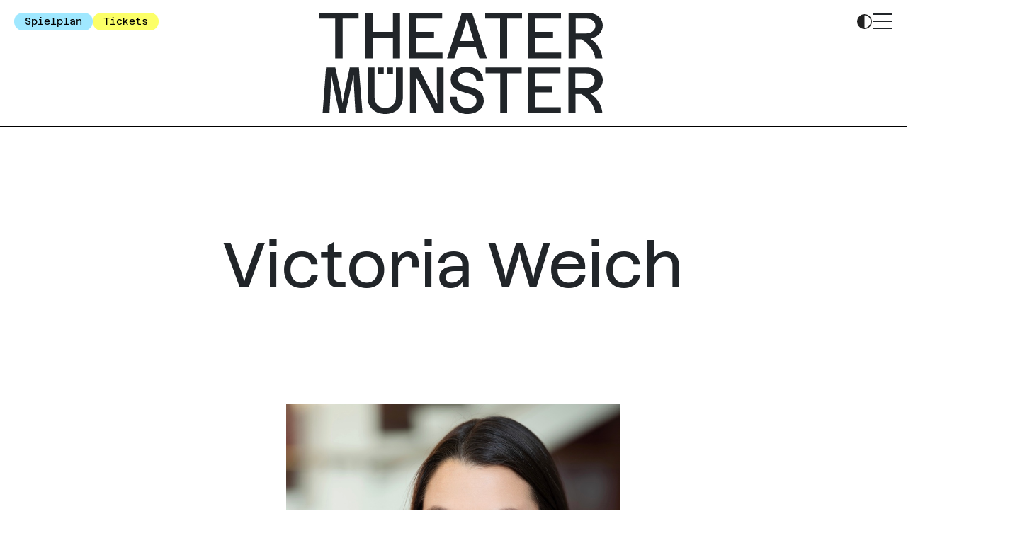

--- FILE ---
content_type: text/html; charset=UTF-8
request_url: https://www.theater-muenster.com/personen/victoria-weich-132.html
body_size: 8576
content:
<!DOCTYPE html>
<html lang="de">
<head>
    <meta charset="UTF-8">
    <meta name="viewport" content="width=device-width, initial-scale=1, maximum-scale=1, user-scalable=0">
                <title>Victoria Weich</title>
            <meta name="og:title" content="Victoria Weich" />
            <meta name="description" content="Mit der Spielzeit 2022/23 ist Victoria Weich Leitende Schauspieldramaturgin am Theater Münster. Sie war in der Spielzeit 2021/22 Leitende Dramaturgin am E" />
            <meta name="og:description" content="Mit der Spielzeit 2022/23 ist Victoria Weich Leitende Schauspieldramaturgin am Theater Münster. Sie war in der Spielzeit 2021/22 Leitende Dramaturgin am E" />
            <meta name="keywords" content="" />
        <link rel="stylesheet" href="/build/107.a25834dc.css"><link rel="stylesheet" href="/build/cms.472f88c1.css">
    <link rel="shortcut icon" href="/build/favicons/favicon.ico">
<link rel="icon" sizes="16x16 32x32 64x64" href="/build/favicons/favicon.ico">
<link rel="icon" type="image/png" sizes="196x196" href="/build/favicons/favicon-192.png">
<link rel="icon" type="image/png" sizes="160x160" href="/build/favicons/favicon-160.png">
<link rel="icon" type="image/png" sizes="96x96" href="/build/favicons/favicon-96.png">
<link rel="icon" type="image/png" sizes="64x64" href="/build/favicons/favicon-64.png">
<link rel="icon" type="image/png" sizes="32x32" href="/build/favicons/favicon-32.png">
<link rel="icon" type="image/png" sizes="16x16" href="/build/favicons/favicon-16.png">
<link rel="apple-touch-icon" href="/build/favicons/favicon-57.png">
<link rel="apple-touch-icon" sizes="114x114" href="/build/favicons/favicon-114.png">
<link rel="apple-touch-icon" sizes="72x72" href="/build/favicons/favicon-72.png">
<link rel="apple-touch-icon" sizes="144x144" href="/build/favicons/favicon-144.png">
<link rel="apple-touch-icon" sizes="60x60" href="/build/favicons/favicon-60.png">
<link rel="apple-touch-icon" sizes="120x120" href="/build/favicons/favicon-120.png">
<link rel="apple-touch-icon" sizes="76x76" href="/build/favicons/favicon-76.png">
<link rel="apple-touch-icon" sizes="152x152" href="/build/favicons/favicon-152.png">
<link rel="apple-touch-icon" sizes="180x180" href="/build/favicons/favicon-180.png">
<meta name="msapplication-TileColor" content="#FFFFFF">
<meta name="msapplication-TileImage" content="/build/favicons/favicon-144.png">
<meta name="msapplication-config" content="/build/favicons/browserconfig.xml">    <!-- Google tag (gtag.js) -->
<script async src="https://www.googletagmanager.com/gtag/js?id=AW-986641540">
</script>
<script>
    window.dataLayer = window.dataLayer || [];
    function gtag(){dataLayer.push(arguments);}
    gtag('js', new Date());
    gtag('config', 'AW-986641540');
</script>
</head>
<body>

<div data-vue-app style="display: contents">
        <main class="tm-default">
        <header class="tm-headers" v-header-minimizer="{class: 'tm-headers--minimized', collapseAt: 250, expandAt: 100}">
                <div class="tm-mainMenu">
    <div class="tm-mainMenu__bar">
        <div class="tm-mainMenu__group">
            <a class="tm-mainMenu__repertoireIcon" href="/spielplan/kalender"></a>
            <a class="tm-button tm-button--blue tm-mainMenu__button" href="/spielplan/kalender">Spielplan</a>
            <a class="tm-button tm-button--yellow tm-mainMenu__button" target="_blank" href="https://theater-muenster.eventim-inhouse.de/webshop/webticket/shop">Tickets</a>
        </div>

        <div class="tm-mainMenu__groupLogo">
            <a href="/">
                <svg class="tm-mainMenu__logo tm-mainMenu__logo--small" width="306" height="25" viewBox="0 0 306 25">
    <path d="M12.2616 3.53288H20.5951V0.417969H0V3.53288H8.33345V24.5856H12.2588V3.53288H12.2616ZM38.5018 24.5856H42.2072V0.417969H38.5018V10.4943H27.1973V0.417969H23.4919V24.5856H27.1973V13.6092H38.5018V24.5856ZM46.0297 24.5856H63.685V21.4679H49.735V13.6092H59.2455V10.4943H49.735V3.53573H63.545V0.420825H46.0297V24.5856ZM80.2434 15.3752H72.8984L75.0582 8.62246L76.5694 3.28997L78.0807 8.58817L80.2434 15.3752ZM87.0827 24.5856L79.3063 0.417969H73.8354L66.0591 24.5856H69.9101L71.8899 18.4901H81.2147L83.1574 24.5856H87.0827ZM97.1702 3.53288H105.035V0.417969H85.6V3.53288H93.4649V24.5856H97.1702V3.53288ZM108.335 24.5856H125.642V21.4679H111.969V13.6092H121.291V10.4943H111.969V3.53573H125.505V0.420825H108.335V24.5856V24.5856ZM143.663 7.27362C143.663 9.76555 141.46 11.3602 138.418 11.3602H133.278V3.53573H139.186C141.669 3.53288 143.663 4.98745 143.663 7.27362ZM147.542 7.27362C147.542 2.98134 144.011 0.417969 139.186 0.417969H129.573V24.5856H133.278V14.4751H136.283C140.794 17.107 143.1 20.7763 143.591 24.5856H147.368C147.02 20.8106 145.2 17.0727 141.074 14.1636C145.131 13.2291 147.542 10.3199 147.542 7.27362Z" fill="#1D1D1B"/>
    <path d="M263.405 0.417969H244.35V3.53288H252.06V24.5856H255.694V3.53288H263.405V0.417969Z" fill="#1D1D1B"/>
    <path d="M229.203 15.9632H225.604C225.604 21.71 229.203 24.9993 234.754 24.9993C239.688 24.9993 243.39 22.2644 243.39 17.9693C243.39 8.62172 229.786 12.1853 229.786 6.71562C229.786 4.49804 231.637 3.1149 234.343 3.1149C237.154 3.1149 239.414 4.81238 239.482 7.54721H243.116C243.013 2.83771 239.245 0 234.343 0C229.306 0 225.981 2.87486 225.981 6.82136C225.981 15.546 239.585 12.1538 239.585 18.0064C239.585 20.4641 237.631 21.8844 234.72 21.8844C231.26 21.8844 229.203 19.7725 229.203 15.9632Z" fill="#1D1D1B"/>
    <path d="M174.651 24.5856H178.322L176.468 0.417969H171.679L168.637 14.718L167.868 19.4275L167.134 14.718L164.023 0.417969H159.164L157.344 24.5856H160.946L161.715 9.45405L161.923 4.05298L162.903 9.45405L166.189 24.5856H169.337L172.657 9.45405L173.705 4.12157L173.845 9.45405L174.651 24.5856Z" fill="#1D1D1B"/>
    <path d="M190.089 0.417969H186.869V3.63861H190.089V0.417969Z" fill="#1D1D1B"/>
    <path d="M194.946 0.417969H191.727V3.63861H194.946V0.417969Z" fill="#1D1D1B"/>
    <path d="M200.194 15.9982V0.417969H196.525V15.9982C196.525 19.5303 194.297 21.8508 190.906 21.8508C187.478 21.8508 185.252 19.5303 185.252 15.9982V0.417969H181.584V15.9982C181.584 21.3993 185.252 25 190.906 25C196.491 25 200.194 21.3993 200.194 15.9982Z" fill="#1D1D1B"/>
    <path d="M217.405 24.5856H221.893V0.417969H218.399V12.3289L218.673 19.8075L208.7 0.417969H204.178V24.5856H207.672V12.6404L207.363 5.40182L217.405 24.5856Z" fill="#1D1D1B"/>
    <path d="M283.797 0.417969H266.627V24.5856H283.934V21.4679H270.258V13.6092H279.58V10.4914H270.258V3.53288H283.797V0.417969Z" fill="#1D1D1B"/>
    <path d="M299.01 14.1636C303.087 13.2291 305.509 10.3199 305.509 7.27362C305.509 2.98134 301.961 0.417969 297.113 0.417969H287.451V24.5856H291.176V14.4751H294.199C298.73 17.107 301.05 20.7763 301.541 24.5856H305.335C304.984 20.8106 303.155 17.0727 299.01 14.1636ZM296.119 11.3573H291.082V3.53288H296.873C299.307 3.53288 301.258 4.98745 301.258 7.27076C301.261 9.76555 299.101 11.3573 296.119 11.3573Z" fill="#1D1D1B"/>
</svg>                <svg class="tm-mainMenu__logo tm-mainMenu__logo--large" viewBox="0 0 522.45 187.17">
    <path class="b" d="M373.06,101.14h-66.69v10.9h26.99v73.67h12.71V112.05h26.99v-10.9Zm-119.71,54.4h-12.6c0,20.11,12.6,31.62,32.03,31.62,17.27,0,30.23-9.57,30.23-24.6,0-32.71-47.62-20.23-47.62-39.38,0-7.76,6.48-12.6,15.95-12.6s17.75,5.94,17.99,15.51h12.72c-.36-16.48-13.56-26.41-30.71-26.41s-29.27,10.06-29.27,23.87c0,30.53,47.62,18.66,47.62,39.14,0,8.6-6.84,13.57-17.03,13.57-12.11,0-19.31-7.39-19.31-20.72M42.91,10.9h29.17V0H0V10.9H29.17V84.57h13.74V10.9Zm23.48,174.81h12.85l-6.49-84.57h-16.77l-10.65,50.04-2.69,16.48-2.57-16.48-10.89-50.04H12.18l-6.36,84.57h12.61l2.69-52.95,.73-18.9,3.43,18.9,11.5,52.95h11.01l11.62-52.95,3.67-18.66,.49,18.66,2.82,52.95Zm69.11-101.14h12.97V0h-12.97V35.26h-37.57V0h-12.97V84.57h12.97V46.16h37.57v38.41Zm-17.06,16.57h-11.27v11.27h11.27v-11.27Zm16.98,0h-11.27v11.27h11.27v-11.27Zm18.36,54.52v-54.52h-12.83v54.52c0,12.36-7.8,20.48-19.67,20.48s-19.79-8.12-19.79-20.48v-54.52h-12.83v54.52c0,18.9,12.83,31.5,32.63,31.5s32.51-12.6,32.51-31.5m11.32-71.09h61.8v-10.9h-48.83v-27.5h33.29v-10.9h-33.29V10.9h48.34V0h-61.31V84.57Zm47.93,101.14h15.71V101.14h-12.23v41.68l.96,26.17-34.91-67.85h-15.83v84.57h12.23v-41.8l-1.08-25.32,35.15,67.13ZM284.88,52.34h-25.71l7.56-23.63,5.29-18.66,5.29,18.54,7.56,23.75Zm23.94,32.23L281.6,0h-19.15l-27.22,84.57h13.48l6.93-21.32h32.64l6.8,21.32h13.74ZM346.13,10.9h27.53V0h-68.04V10.9h27.53V84.57h12.97V10.9Zm98.3,90.24h-60.1v84.57h60.58v-10.91h-47.86v-27.5h32.63v-10.91h-32.63v-24.35h47.38v-10.9Zm-59.22-16.57h60.58v-10.9h-47.86v-27.5h32.63v-10.9h-32.63V10.9h47.38V0h-60.1V84.57Zm86.73,27.47h20.27c8.52,0,15.35,5.09,15.35,13.08,0,8.72-7.56,14.3-17.99,14.3h-17.63v-27.38Zm21.11-10.9h-33.82v84.57h13.04v-35.38h10.58c15.86,9.21,23.98,22.05,25.7,35.38h13.28c-1.23-13.21-7.63-26.29-22.14-36.47,14.27-3.27,22.75-13.45,22.75-24.11,0-15.02-12.42-23.99-29.39-23.99m15.81-77.15c0,8.72-7.71,14.3-18.36,14.3h-17.99V10.9h20.68c8.69,0,15.66,5.09,15.66,13.09m13.58,0c0-15.02-12.36-23.99-29.25-23.99h-33.65V84.57h12.97V49.19h10.52c15.79,9.21,23.86,22.05,25.58,35.38h13.22c-1.22-13.21-7.59-26.29-22.03-36.47,14.19-3.27,22.64-13.45,22.64-24.11"/>
</svg>            </a>
        </div>

        <div class="tm-mainMenu__group tm-mainMenu__group--right">
            
                        
            <span class="tm-mainMenu__themeSwitcher" v-theme-switcher></span>

            
            <label v-hamburger for="burger_state" class="tm-hamburger tm-mainMenu__menuIcon--display tm-mainMenu__menuIcon" id="hamburger-1">
                <span class="tm-hamburger__line"></span>
                <span class="tm-hamburger__line"></span>
                <span class="tm-hamburger__line"></span>
            </label>

            <input class="tm-mainMenu__burgerState" id="burger_state" hidden type="checkbox" />

            <div class="tm-burger" v-tab-focus-burger>
    <nav class="tm-burger__contentWrapper">
                    <div class="tm-burger__column">
                <div class="tm-burger__columnHeader">
                    



    <a class="nav-item" href="/spielplan">Spielplan</a>
                </div>
                <ul class="tm-burger__linkList">
                                            



    
<li class="nav-item tm-burger__link">
            <a class="nav-item" href="/spielplan/kalender">Kalender</a>
    </li>                                            



    
<li class="nav-item tm-burger__link">
            <a class="nav-item" href="/spielplan/premieren_25_26">Premieren</a>
    </li>                                            



    
<li class="nav-item tm-burger__link">
            <a class="nav-item" href="/spielplan/extras">Extras</a>
    </li>                                            



    
<li class="nav-item tm-burger__link">
            <a class="nav-item" href="/spielplan/archiv">Archiv</a>
    </li>                                            



    
<li class="nav-item tm-burger__link">
            <a class="nav-item" href="/spielplan/theaterentspannt">Theater Entspannt</a>
    </li>                                    </ul>
            </div>
                    <div class="tm-burger__column">
                <div class="tm-burger__columnHeader">
                    



    <a class="nav-item" href="/tickets">Tickets</a>
                </div>
                <ul class="tm-burger__linkList">
                                            



    
<li class="nav-item tm-burger__link">
            <a class="nav-item" href="/tickets/ticketinfos">Ticket Infos</a>
    </li>                                            



    
<li class="nav-item tm-burger__link">
            <a class="nav-item" href="/tickets/abos">Abos</a>
    </li>                                            



    
<li class="nav-item tm-burger__link">
            <a class="nav-item" href="/tickets/angebote">Angebote &amp; Ermäßigungen</a>
    </li>                                            



    
<li class="nav-item tm-burger__link">
            <a class="nav-item" href="/tickets/kitaundschule">Kita &amp; Schule</a>
    </li>                                    </ul>
            </div>
                    <div class="tm-burger__column">
                <div class="tm-burger__columnHeader">
                    



    <a class="nav-item" href="/kuenste">Künste</a>
                </div>
                <ul class="tm-burger__linkList">
                                            



    
<li class="nav-item tm-burger__link">
            <a class="nav-item" href="/kuenste/musiktheater">Musiktheater</a>
    </li>                                            



    
<li class="nav-item tm-burger__link">
            <a class="nav-item" href="/kuenste/schauspiel">Schauspiel</a>
    </li>                                            



    
<li class="nav-item tm-burger__link">
            <a class="nav-item" href="/kuenste/tanz">Tanz</a>
    </li>                                            



    
<li class="nav-item tm-burger__link">
            <a class="nav-item" href="/kuenste/jungestheater">Junges Theater</a>
    </li>                                            



    
<li class="nav-item tm-burger__link">
            <a class="nav-item" href="/kuenste/konzert">Konzert</a>
    </li>                                            



    
<li class="nav-item tm-burger__link">
            <a class="nav-item" href="/kuenste/ndb">Niederdeutsche Bühne am Theater Münster e. V.</a>
    </li>                                    </ul>
            </div>
                    <div class="tm-burger__column">
                <div class="tm-burger__columnHeader">
                    



    <a class="nav-item" href="/wir">Wir</a>
                </div>
                <ul class="tm-burger__linkList">
                                            



    
<li class="nav-item tm-burger__link">
            <a class="nav-item" href="/wir/ensemble">Ensembles</a>
    </li>                                            



    
<li class="nav-item tm-burger__link">
            <a class="nav-item" target="blank" href="/wir/sinfonieorchester/som">Sinfonieorchester</a>
    </li>                                            



    
<li class="nav-item tm-burger__link">
            <a class="nav-item" href="/wir/chor">Chor</a>
    </li>                                            



    
<li class="nav-item tm-burger__link">
            <a class="nav-item" href="/wir/Leitung%26team">Leitung &amp; Team</a>
    </li>                                    </ul>
            </div>
                    <div class="tm-burger__column">
                <div class="tm-burger__columnHeader">
                    



    <a class="nav-item" href="/haus">Haus</a>
                </div>
                <ul class="tm-burger__linkList">
                                            



    
<li class="nav-item tm-burger__link">
            <a class="nav-item" href="/haus/geschichte">Geschichte</a>
    </li>                                            



    
<li class="nav-item tm-burger__link">
            <a class="nav-item" href="/haus/spielstaetten">Spielstätten</a>
    </li>                                            



    
<li class="nav-item tm-burger__link">
            <a class="nav-item" href="/haus/neuewege">Förderung NEUE WEGE</a>
    </li>                                            



    
<li class="nav-item tm-burger__link">
            <a class="nav-item" href="/haus/f%C3%B6rderer">Freunde &amp; Förderer</a>
    </li>                                    </ul>
            </div>
                    <div class="tm-burger__column">
                <div class="tm-burger__columnHeader">
                    



    <a class="nav-item" href="/service">Service</a>
                </div>
                <ul class="tm-burger__linkList">
                                            



    
<li class="nav-item tm-burger__link">
            <a class="nav-item" href="/service/news">Neuigkeiten</a>
    </li>                                            



    
<li class="nav-item tm-burger__link">
            <a class="nav-item" href="/service/anfahrt">Wege ins Theater</a>
    </li>                                            



    
<li class="nav-item tm-burger__link">
            <a class="nav-item" href="/service/barrierefreiheit">Zugänglichkeit</a>
    </li>                                            



    
<li class="nav-item tm-burger__link">
            <a class="nav-item" href="/service/downloads">Downloads</a>
    </li>                                            



    
<li class="nav-item tm-burger__link">
            <a class="nav-item" href="/intern/service/presse">Presse</a>
    </li>                                            



    
<li class="nav-item tm-burger__link">
            <a class="nav-item" href="/intern/service/intern">Intern</a>
    </li>                                    </ul>
            </div>
                    <div class="tm-burger__column">
                <div class="tm-burger__columnHeader">
                    



    <a class="nav-item" href="/kontakt">Kontakt</a>
                </div>
                <ul class="tm-burger__linkList">
                                            



    
<li class="nav-item tm-burger__link">
            <a class="nav-item" href="/kontakt/ansprechpartner">Ansprechpersonen</a>
    </li>                                            



    
<li class="nav-item tm-burger__link">
            <a class="nav-item" href="/kontakt/newsletter">Newsletter</a>
    </li>                                            



    
<li class="nav-item tm-burger__link">
            <a class="nav-item" href="/kontakt/jobs">Jobs</a>
    </li>                                    </ul>
            </div>
                    <div class="tm-burger__column">
                <div class="tm-burger__columnHeader">
                    



    <a class="nav-item" href="/inklusion">Inklusion</a>
                </div>
                <ul class="tm-burger__linkList">
                                            



    
<li class="nav-item tm-burger__link">
            <a class="nav-item" href="/inklusion/barrierefreiheit">Zugänglichkeit</a>
    </li>                                            



    
<li class="nav-item tm-burger__link">
            <a class="nav-item" href="/inklusion/angebote">Angebote &amp; Ermäßigungen</a>
    </li>                                            



    
<li class="nav-item tm-burger__link">
            <a class="nav-item" href="/inklusion/allesinklusiv">Alles inklusiv</a>
    </li>                                            



    
<li class="nav-item tm-burger__link">
            <a class="nav-item" href="/inklusion/wege">Wege ins Theater</a>
    </li>                                            



    
<li class="nav-item tm-burger__link">
            <a class="nav-item" href="/inklusion/theaterentspannt">Theater entspannt</a>
    </li>                                            



    
<li class="nav-item tm-burger__link">
            <a class="nav-item" href="/inklusion/inklusivertheaterworkshop">Inklusiver Theaterworkshop</a>
    </li>                                    </ul>
            </div>
                <div class="tm-burger__column tm-burger__column__socialMedia">
            <div class="tm-burger__icons">
                <a href="https://www.instagram.com/theatermuenster/" target="_blank" class="tm-burger__icon tm-burger__icon--instagram"></a>
                <a href="https://www.facebook.com/Theatermuenster/" target="_blank" class="tm-burger__icon tm-burger__icon--facebook"></a>
                <a href="https://www.youtube.com/stadttheaterMS" target="_blank" class="tm-burger__icon tm-burger__icon--youtube"></a>
                <a href="mailto:theaterkasse@stadt-muenster.de" target="_blank" class="tm-burger__icon tm-burger__icon--newsletter"></a>
            </div>
        </div>
    </nav>
</div>        </div>
    </div>
</div>


            
        </header>
        <div class="tm-contentWrapper">
                <section class="tm-modules tm-modules--default">
                                <article class="tm-slot">
                <div class="tm-module tm-module--printSpace tm-textModule tm-textModule--headline">
            <h3 class="tm-moduleHeadline">Victoria Weich</h3>
    </div>



            </article>
                                <article class="tm-slot">
                <div class="tm-module tm-module--printSpace tm-imageModule tm-imageModule--default">
        
        <div class="tm-aspectRatio tm-aspectRatio--16_to_9">
                        <img loading="lazy"  class="tm-aspectRatio__inner" alt="" src="https://www.theater-muenster.com/_cms/image/72"/>        
    </div>
            <div class="splide__mediaInfoContainer">
    <span class="splide__mediaInfo">
        <span></span>
        <span class="splide__mediaInfo__separator"></span>
        <span>c: Sandra Then</span>
    </span>
</div>    </div>



            </article>
                                <article class="tm-slot">
                <div class="tm-module tm-module--printSpace tm-textModule tm-textModule--singleColumn">
    
            <div class="tm-textModule__itemWrapper">
                        <div class="tm-textModule__body">
                                    <p></p><p>Mit der Spielzeit 2022/23 ist Victoria Weich Leitende Schauspieldramaturgin am Theater Münster. Sie war in der Spielzeit 2021/22 Leitende Dramaturgin am ETA Hoffmann Theater Bamberg, nachdem sie seit 2019 Dramaturgin am Haus war. Von ihr dort betreute Produktionen wurden zu wichtigen Theaterfestivals eingeladen: 2020 Bonn Parks <i>Das Deutschland</i> zu den Autorentheatertagen, den Mülheimer Theatertagen und dem Festival für junge Regie „radikal jung“, 2019 <i>Der Reichskanzler von Atlantis</i> von Björn SC Deigner in der Regie von Brit Bartkowiak zum Heidelberger Stückemarkt. Sie war Mitglied und Sprecherin des Auswahlgremiums der 38. Bayerischen Theatertage und zeichnete somit mitverantwortlich für das Programm des 2022 zum ersten Mal kuratierten Festivals. An der Otto-Friedrich-Universität Bamberg war sie Lehrbeauftrage am Lehrstuhl für Neuere deutsche Literaturwissenschaft, auch an der Uni Münster ist sie seit 2022 lehrend tätig. Ihren Master in Komparatistik schloss sie 2017 an der Universität Bonn mit einer Arbeit über Clemens J. Setz und Samuel Beckett ab.</p>
            </div>
        </div>
    </div>



            </article>
                                <article class="tm-slot">
                <div class="tm-module tm-module--regular tm-productionListModule tm-productionListModule--repertoire">
            <h3 class="tm-moduleHeadline tm-moduleHeadline--condensed">
            Wirkt mit an ...
        </h3>
    
    
    <div class="tm-productionListModule__results">
                    
            <div class="tm-production">
    <div class="tm-production__header">
        <div class="tm-production__premiere">
                                                <span class="tm-performance__badges">
                            <span class="tm-performance__badge tm-button tm-button--yellow" title="Premiere">P</span>
                        </span>
                                                21.11.2025 19.30 Uhr
                    </div>
                    <div class="tm-production__category">
                                Schauspiel
            </div>
                <div class="tm-production__venue">
                            Kleines Haus
                    </div>
    </div>
    <div class="tm-production__body">
        <div class="tm-production__title">
            <a href="/produktionen/muskeln-aus-plastik-933.html">
                Muskeln aus Plastik
            </a>
        </div>
    </div>
    <div class="tm-production__footer">
        <div></div>
        <div class="tm-production__description">
            Das Stück zum Buch von Kay Matter
        </div>
        <div class="tm-production__tickets">
                            <a href="/produktionen/muskeln-aus-plastik-933.html" class="tm-button tm-button--yellow">Tickets</a>
                    </div>
    </div>
            <div class="tm-production__gallery">
            <div class="tm-expander">
    <input class="tm-expander__state" hidden type="checkbox" id="production_933" />

    <label for="production_933" class="tm-expander__label">
        <i class="tm-expander__icon tm-ivodm"></i>
    </label>

    <div class="tm-expander__body">
                            <div class="tm-productionGallery" v-lightbox>
    <section class="splide" v-splidejs="{perPage: 4, gap: 20, perPageMobile: 2, gapMobile: 10}">
        <div class="splide__track">
            <ul class="splide__list">
                                                        <li class="splide__slide">
                        <a class="chocolat-image" href="https://www.theater-muenster.com/_cms/image/3797">
                            <img loading="lazy"  class="tm-productionGallery__image" alt="" src="https://www.theater-muenster.com/_cms/image/3797"/>                        </a>
                    </li>
                            </ul>
        </div>
    </section>
</div>                    </div>
</div>        </div>
    </div>                    
            <div class="tm-production">
    <div class="tm-production__header">
        <div class="tm-production__premiere">
                                                <span class="tm-performance__badges">
                            <span class="tm-performance__badge tm-button tm-button--yellow" title="Premiere">P</span>
                        </span>
                                                23.01.2026 19.30 Uhr
                    </div>
                    <div class="tm-production__category">
                                Schauspiel
            </div>
                <div class="tm-production__venue">
                            Kleines Haus
                    </div>
    </div>
    <div class="tm-production__body">
        <div class="tm-production__title">
            <a href="/produktionen/die-wurzel-aus-sein-949.html">
                Die Wurzel aus Sein
            </a>
        </div>
    </div>
    <div class="tm-production__footer">
        <div></div>
        <div class="tm-production__description">
            Wajdi Mouawad
        </div>
        <div class="tm-production__tickets">
                            <a href="/produktionen/die-wurzel-aus-sein-949.html" class="tm-button tm-button--yellow">Tickets</a>
                    </div>
    </div>
            <div class="tm-production__gallery">
            <div class="tm-expander">
    <input class="tm-expander__state" hidden type="checkbox" id="production_949" />

    <label for="production_949" class="tm-expander__label">
        <i class="tm-expander__icon tm-ivodm"></i>
    </label>

    <div class="tm-expander__body">
                            <div class="tm-productionGallery" v-lightbox>
    <section class="splide" v-splidejs="{perPage: 4, gap: 20, perPageMobile: 2, gapMobile: 10}">
        <div class="splide__track">
            <ul class="splide__list">
                                                        <li class="splide__slide">
                        <a class="chocolat-image" href="https://www.theater-muenster.com/_cms/image/3565">
                            <img loading="lazy"  class="tm-productionGallery__image" alt="" src="https://www.theater-muenster.com/_cms/image/3565"/>                        </a>
                    </li>
                            </ul>
        </div>
    </section>
</div>                    </div>
</div>        </div>
    </div>                    
            <div class="tm-production">
    <div class="tm-production__header">
        <div class="tm-production__premiere">
                                                <span class="tm-performance__badges">
                            <span class="tm-performance__badge tm-button tm-button--yellow" title="Premiere">P</span>
                        </span>
                                                27.03.2026 19.30 Uhr
                    </div>
                    <div class="tm-production__category">
                                Schauspiel
            </div>
                <div class="tm-production__venue">
                            Kleines Haus
                    </div>
    </div>
    <div class="tm-production__body">
        <div class="tm-production__title">
            <a href="/produktionen/toxische-maenner-943.html">
                Toxische Männer
            </a>
        </div>
    </div>
    <div class="tm-production__footer">
        <div></div>
        <div class="tm-production__description">
            Konstantin Küspert
        </div>
        <div class="tm-production__tickets">
                            <a href="/produktionen/toxische-maenner-943.html" class="tm-button tm-button--yellow">Tickets</a>
                    </div>
    </div>
            <div class="tm-production__gallery">
            <div class="tm-expander">
    <input class="tm-expander__state" hidden type="checkbox" id="production_943" />

    <label for="production_943" class="tm-expander__label">
        <i class="tm-expander__icon tm-ivodm"></i>
    </label>

    <div class="tm-expander__body">
                            <div class="tm-productionGallery" v-lightbox>
    <section class="splide" v-splidejs="{perPage: 4, gap: 20, perPageMobile: 2, gapMobile: 10}">
        <div class="splide__track">
            <ul class="splide__list">
                                                        <li class="splide__slide">
                        <a class="chocolat-image" href="https://www.theater-muenster.com/_cms/image/3568">
                            <img loading="lazy"  class="tm-productionGallery__image" alt="" src="https://www.theater-muenster.com/_cms/image/3568"/>                        </a>
                    </li>
                            </ul>
        </div>
    </section>
</div>                    </div>
</div>        </div>
    </div>                    
            <div class="tm-production">
    <div class="tm-production__header">
        <div class="tm-production__premiere">
                                                <span class="tm-performance__badges">
                            <span class="tm-performance__badge tm-button tm-button--yellow" title="Premiere">P</span>
                        </span>
                                                20.06.2026 18.00 Uhr
                    </div>
                    <div class="tm-production__category">
                                Schauspiel
            </div>
                <div class="tm-production__venue">
                            Kleines Haus
                    </div>
    </div>
    <div class="tm-production__body">
        <div class="tm-production__title">
            <a href="/produktionen/langes-wochenende-der-neuen-dramatik-63.html">
                Langes Wochenende der Neuen Dramatik
            </a>
        </div>
    </div>
    <div class="tm-production__footer">
        <div></div>
        <div class="tm-production__description">
            Nachwuchsfestival
        </div>
        <div class="tm-production__tickets">
                            <a href="/produktionen/langes-wochenende-der-neuen-dramatik-63.html" class="tm-button tm-button--yellow">Tickets</a>
                    </div>
    </div>
    </div>                    
            <div class="tm-production">
    <div class="tm-production__header">
        <div class="tm-production__premiere">
                                                                <span class="tm-performance__badges">
                            <span class="tm-performance__badge tm-button tm-button--yellow" title="Wiederaufnahme">WA</span>
                        </span>
                                15.12.2025 19.30 Uhr
                    </div>
                    <div class="tm-production__category">
                                Schauspiel
            </div>
                <div class="tm-production__venue">
                            Landgericht Münster
                    </div>
    </div>
    <div class="tm-production__body">
        <div class="tm-production__title">
            <a href="/produktionen/and-now-hanau-45.html">
                And now Hanau
            </a>
        </div>
    </div>
    <div class="tm-production__footer">
        <div></div>
        <div class="tm-production__description">
            Tuğsal Moğul
        </div>
        <div class="tm-production__tickets">
                            <a href="/produktionen/and-now-hanau-45.html" class="tm-button tm-button--yellow">Tickets</a>
                    </div>
    </div>
    </div>                    
            <div class="tm-production">
    <div class="tm-production__header">
        <div class="tm-production__premiere">
                                                                <span class="tm-performance__badges">
                            <span class="tm-performance__badge tm-button tm-button--yellow" title="Wiederaufnahme">WA</span>
                        </span>
                                06.03.2026 19.30 Uhr
                    </div>
                    <div class="tm-production__category">
                                Schauspiel
            </div>
                <div class="tm-production__venue">
                            Kleines Haus
                    </div>
    </div>
    <div class="tm-production__body">
        <div class="tm-production__title">
            <a href="/produktionen/der-zerbrochne-krug-749.html">
                Der zerbrochne Krug
            </a>
        </div>
    </div>
    <div class="tm-production__footer">
        <div></div>
        <div class="tm-production__description">
            Heinrich von Kleist
        </div>
        <div class="tm-production__tickets">
                            <a href="/produktionen/der-zerbrochne-krug-749.html" class="tm-button tm-button--yellow">Tickets</a>
                    </div>
    </div>
    </div>                    
            <div class="tm-production">
    <div class="tm-production__header">
        <div class="tm-production__premiere">
                            Keine weiteren Termine in Planung
                    </div>
                    <div class="tm-production__category">
                                Schauspiel
            </div>
                <div class="tm-production__venue">
                    </div>
    </div>
    <div class="tm-production__body">
        <div class="tm-production__title">
            <a href="/produktionen/endsieg-920.html">
                Endsieg
            </a>
        </div>
    </div>
    <div class="tm-production__footer">
        <div></div>
        <div class="tm-production__description">
            Elfriede Jelinek
        </div>
        <div class="tm-production__tickets">
                    </div>
    </div>
            <div class="tm-production__gallery">
            <div class="tm-expander">
    <input class="tm-expander__state" hidden type="checkbox" id="production_920" />

    <label for="production_920" class="tm-expander__label">
        <i class="tm-expander__icon tm-ivodm"></i>
    </label>

    <div class="tm-expander__body">
                            <div class="tm-productionGallery" v-lightbox>
    <section class="splide" v-splidejs="{perPage: 4, gap: 20, perPageMobile: 2, gapMobile: 10}">
        <div class="splide__track">
            <ul class="splide__list">
                                                        <li class="splide__slide">
                        <a class="chocolat-image" href="https://www.theater-muenster.com/_cms/image/3586">
                            <img loading="lazy"  class="tm-productionGallery__image" alt="" src="https://www.theater-muenster.com/_cms/image/3586"/>                        </a>
                    </li>
                            </ul>
        </div>
    </section>
</div>                    </div>
</div>        </div>
    </div>            </div>
</div>
            </article>
            </section>

            <div class="tm-returnToTop" v-return-to-top>
                <a href="javascript:" class="tm-returnToTop__button tm-ivodm"></a>
            </div>
        </div>

        <footer class="tm-footer">
    <div class="tm-footer__address">
        <h3 class="tm-footer__caption">Theater Münster</h3>
        <p class="tm-footer__description">
            Neubrückenstraße 63<br/>
            48143 Münster<br/>
            Tel 0251 59 09-0<br/>
            Fax 0251 59 09-202
        </p>
    </div>
    <div class="tm-footer__info">
        <h3 class="tm-footer__caption">Theaterkasse</h3>
        <p class="tm-footer__description">
            Dienstag – Freitag 10–18 Uhr<br/>
            Samstag 10–14 Uhr<br/>
            Tel 0251 59 09-100<br/>
            Mobi.: 0170 572 267 74<br/>
            Fax (0251) 59 09-205<br/>
            theaterkasse@stadt-muenster.de
        </p>
    </div>
            <section class="tm-footerGroup">
            <ul class="nav tm-menu tm-menu--noIndent flex-column">
                                    



    
<li class="nav-item tm-mainMenu__item">
            <a class="nav-item" href="/kontakt/impressum">Impressum</a>
    </li>                                    



    
<li class="nav-item tm-mainMenu__item">
            <a class="nav-item" href="/kontakt/datenschutz">Datenschutz</a>
    </li>                                    



    
<li class="nav-item tm-mainMenu__item">
            <a class="nav-item" href="/kontakt/agb">AGB</a>
    </li>                                    



    
<li class="nav-item tm-mainMenu__item">
            <a class="nav-item" href="/intern/service/intern">Intern</a>
    </li>                            </ul>
        </section>
        <div class="tm-footer__promotion">
        <h3 class="tm-footer__caption">Gefördert durch</h3>
        <div class="tm-footer__promotion__ministry tm-ivodm"></div>
        <div class="tm-footer__promotion__secretary tm-ivodm"></div>
    </div>
    <div class="tm-footer__socialMedia">
        <a href="https://www.instagram.com/theatermuenster/" target="_blank" class="tm-footer__socialMedia__icon--instagram"></a>
        <a href="https://www.facebook.com/Theatermuenster/" target="_blank" class="tm-footer__socialMedia__icon--facebook"></a>
        <a href="https://www.youtube.com/stadttheaterMS" target="_blank" class="tm-footer__socialMedia__icon--youtube"></a>
        <a href="mailto:theaterkasse@stadt-muenster.de" target="_blank" class="tm-footer__socialMedia__icon--newsletter"></a>
    </div>
</footer>

    </main>
</div>

<script src="/build/runtime.32cc791b.js" defer></script><script src="/build/107.db1c6ff4.js" defer></script><script src="/build/769.e6ec6636.js" defer></script><script src="/build/cms.0ee69428.js" defer></script>
<script src="/build/jobs-api.eb49cf92.js" defer></script>

<!-- Copyright (c) 2000-2022 etracker GmbH. All rights reserved. -->
<!-- This material may not be reproduced, displayed, modified or distributed -->
<!-- without the express prior written permission of the copyright holder. -->
<!-- etracker tracklet 5.0 -->
<script type="text/javascript">
    // var et_pagename = "";
    // var et_areas = "";
    // var et_tval = 0;
    // var et_tsale = 0;
    // var et_tonr = "";
    // var et_basket = "";
</script>
<script id="_etLoader" type="text/javascript" charset="UTF-8" data-block-cookies="true" data-respect-dnt="true" data-secure-code="4aKOBE" src="//code.etracker.com/code/e.js" async></script>
<!-- etracker tracklet 5.0 end -->

</body>
</html>


--- FILE ---
content_type: image/svg+xml
request_url: https://www.theater-muenster.com/build/images/sm-instagram-white.25c662b0.svg
body_size: 1385
content:
<svg width="75" height="40" viewBox="0 0 75 40" fill="none" xmlns="http://www.w3.org/2000/svg">
<rect width="75" height="39.1304" rx="19.5652" fill="black"/>
<g clip-path="url(#clip0_859_1012)">
<path d="M37.4965 9.47061C40.887 9.47061 41.288 9.48277 42.6369 9.54353C43.8764 9.60429 44.5448 9.81088 44.9944 9.98101C45.5899 10.2119 46.0152 10.4914 46.4527 10.9289C46.9024 11.3785 47.1697 11.7917 47.4006 12.3872C47.5707 12.8368 47.7773 13.5052 47.8381 14.7447C47.8988 16.0815 47.911 16.4825 47.911 19.8851C47.911 23.2878 47.8988 23.6767 47.8381 25.0256C47.7773 26.2651 47.5707 26.9335 47.4006 27.3831C47.1697 27.9786 46.8902 28.4039 46.4527 28.8414C46.0152 29.2789 45.5899 29.5584 44.9944 29.7893C44.5448 29.9594 43.8764 30.166 42.6369 30.2268C41.3001 30.2875 40.8991 30.2997 37.4965 30.2997C34.0938 30.2997 33.7049 30.2875 32.356 30.2268C31.1165 30.166 30.4481 29.9594 29.9985 29.7893C29.403 29.5584 28.9777 29.2789 28.5402 28.8414C28.0906 28.3918 27.8232 27.9786 27.5923 27.3831C27.4222 26.9335 27.2156 26.2651 27.1549 25.0256C27.0941 23.6888 27.0819 23.2878 27.0819 19.8851C27.0819 16.4825 27.0941 16.0936 27.1549 14.7447C27.2156 13.5052 27.4222 12.8368 27.5923 12.3872C27.8232 11.7917 28.1027 11.3664 28.5402 10.9289C28.9777 10.4914 29.403 10.2119 29.9985 9.98101C30.4481 9.81088 31.1165 9.60429 32.356 9.54353C33.6928 9.48277 34.0938 9.47061 37.4965 9.47061V9.47061ZM37.4965 7.17383C34.0452 7.17383 33.6077 7.18598 32.2588 7.24674C30.9099 7.3075 29.9863 7.52625 29.1721 7.84221C28.3336 8.17032 27.6288 8.6078 26.924 9.31263C26.2191 10.0175 25.7816 10.7345 25.4535 11.5608C25.1376 12.375 24.9188 13.2986 24.8581 14.6475C24.7973 16.0086 24.7852 16.4339 24.7852 19.8851C24.7852 23.3364 24.7973 23.7739 24.8581 25.1228C24.9188 26.4717 25.1376 27.3953 25.4535 28.2095C25.7816 29.048 26.2191 29.7528 26.924 30.4576C27.6288 31.1625 28.3458 31.6 29.1721 31.9281C29.9863 32.244 30.9099 32.4628 32.2588 32.5235C33.6199 32.5843 34.0452 32.5965 37.4965 32.5965C40.9477 32.5965 41.3852 32.5843 42.7341 32.5235C44.083 32.4628 45.0066 32.244 45.8208 31.9281C46.6593 31.6 47.3641 31.1625 48.069 30.4576C48.7738 29.7528 49.2113 29.0358 49.5394 28.2095C49.8554 27.3953 50.0741 26.4717 50.1349 25.1228C50.1956 23.7617 50.2078 23.3364 50.2078 19.8851C50.2078 16.4339 50.1956 15.9964 50.1349 14.6475C50.0741 13.2986 49.8554 12.375 49.5394 11.5608C49.2113 10.7223 48.7738 10.0175 48.069 9.31263C47.3641 8.6078 46.6472 8.17032 45.8208 7.84221C45.0066 7.52625 44.083 7.3075 42.7341 7.24674C41.3731 7.18598 40.9477 7.17383 37.4965 7.17383V7.17383Z" fill="#EEEDED"/>
<path d="M37.4945 13.3594C33.8853 13.3594 30.9688 16.2881 30.9688 19.8852C30.9688 23.4822 33.8975 26.411 37.4945 26.411C41.0916 26.411 44.0203 23.4822 44.0203 19.8852C44.0203 16.2881 41.0916 13.3594 37.4945 13.3594V13.3594ZM37.4945 24.1263C35.1491 24.1263 33.2534 22.2306 33.2534 19.8852C33.2534 17.5398 35.1491 15.644 37.4945 15.644C39.8399 15.644 41.7357 17.5398 41.7357 19.8852C41.7357 22.2306 39.8399 24.1263 37.4945 24.1263Z" fill="#EEEDED"/>
<path d="M44.289 14.6346C45.1347 14.6346 45.8202 13.9491 45.8202 13.1035C45.8202 12.2578 45.1347 11.5723 44.289 11.5723C43.4433 11.5723 42.7578 12.2578 42.7578 13.1035C42.7578 13.9491 43.4433 14.6346 44.289 14.6346Z" fill="#EEEDED"/>
</g>
<defs>
<clipPath id="clip0_859_1012">
<rect width="25.4348" height="25.4348" fill="white" transform="translate(24.7852 7.17383)"/>
</clipPath>
</defs>
</svg>


--- FILE ---
content_type: image/svg+xml
request_url: https://www.theater-muenster.com/build/images/sm-newsletter-white.9554a53f.svg
body_size: 524
content:
<svg width="75" height="40" viewBox="0 0 75 40" fill="none" xmlns="http://www.w3.org/2000/svg">
<rect width="75" height="39.1304" rx="19.5652" fill="black"/>
<g clip-path="url(#clip0_859_1026)">
<path d="M45.3198 9.12891H30.3374C27.2724 9.12891 24.7852 11.5848 24.7852 14.6111V23.8641C24.7852 26.8904 27.2724 29.3463 30.3374 29.3463H45.3198C48.3848 29.3463 50.8721 26.8904 50.8721 23.8641V14.6111C50.8721 11.5848 48.3848 9.12891 45.3198 9.12891ZM45.3198 11.0627C45.9172 11.0627 46.4655 11.2174 46.9649 11.4784L39.1016 19.2811C38.3966 19.9773 37.2607 19.9773 36.5654 19.2811L28.7021 11.4687C29.1917 11.2174 29.7401 11.0627 30.3374 11.0627H45.3198ZM48.9136 23.8641C48.9136 25.8172 47.2979 27.4125 45.3198 27.4125H30.3374C28.3594 27.4125 26.7436 25.8172 26.7436 23.8641V14.6111C26.7436 13.9246 26.9493 13.2961 27.292 12.7547C27.4291 12.9577 27.5858 13.1608 27.7718 13.3445L35.1749 20.6541C36.634 22.0947 39.0233 22.0947 40.4824 20.6541L47.8854 13.3445C48.0715 13.1608 48.2282 12.9674 48.3653 12.7547C48.708 13.2961 48.9136 13.9246 48.9136 14.6111V23.8641V23.8641Z" fill="#EEEDED"/>
</g>
<defs>
<clipPath id="clip0_859_1026">
<rect width="26.087" height="20.2174" fill="white" transform="translate(24.7852 9.12891)"/>
</clipPath>
</defs>
</svg>


--- FILE ---
content_type: image/svg+xml
request_url: https://www.theater-muenster.com/build/images/sm-facebook-white.ac3847ec.svg
body_size: 502
content:
<svg width="75" height="40" viewBox="0 0 75 40" fill="none" xmlns="http://www.w3.org/2000/svg">
<rect width="75" height="40" rx="20" fill="black"/>
<g clip-path="url(#clip0_859_1018)">
<path d="M42.9203 20.7518L43.5299 16.654H39.7246V13.989C39.7246 12.8715 40.2603 11.773 41.9598 11.773H43.6869V8.27701C43.6869 8.27701 42.1168 8 40.6113 8C37.4895 8 35.4391 9.96769 35.4391 13.521V16.6445H31.957V20.7422H35.4391V30.6571H39.7246V20.7518H42.9203V20.7518Z" fill="#EEEDED"/>
</g>
<defs>
<clipPath id="clip0_859_1018">
<rect width="11.7391" height="22.6667" fill="white" transform="translate(31.957 8)"/>
</clipPath>
</defs>
</svg>


--- FILE ---
content_type: image/svg+xml
request_url: https://www.theater-muenster.com/build/images/Down.c15df0d2.svg
body_size: 45
content:
<svg width="27" height="16" viewBox="0 0 27 16" fill="none" xmlns="http://www.w3.org/2000/svg">
<path d="M1 1L13.5 13.5L26 1" stroke="black" stroke-width="2.5"/>
</svg>


--- FILE ---
content_type: image/svg+xml
request_url: https://www.theater-muenster.com/build/images/logo-ministerium-kultur-wissenschaft-nrw.ad943c78.svg
body_size: 4331
content:
<?xml version="1.0" encoding="UTF-8"?><svg xmlns="http://www.w3.org/2000/svg" viewBox="0 0 225 46.1"><defs><style>.cls-1,.cls-2{fill:#181716;}.cls-2,.cls-3{fill-rule:evenodd;}.cls-3{fill:#fff;}</style></defs><g id="NRW_W_CMYK"><path id="Weiß" class="cls-3" d="M203.18,45.88c-11.93,0-21.6-9.72-21.6-21.72V.22h43.2V24.16c0,11.99-9.68,21.72-21.6,21.72Z"/><path id="Schwarz" class="cls-2" d="M224.19,24.16c0,11.67-9.41,21.12-21.01,21.12s-21.01-9.45-21.01-21.12V.81h42.01V24.16Zm.81-24.16V24.16c0,12.11-9.77,21.93-21.82,21.93s-21.82-9.82-21.82-21.93V0h43.64Z"/><path id="Grün" class="cls-1" d="M202.64,9.68v14.48c0,7.3-3.89,13.69-9.69,17.19-2.96-1.78-5.41-4.31-7.11-7.33,1.05-1.1,2.09-2.21,2.89-3.52,1.64-2.65,1.88-6.01,3.82-8.49,1.8-2.29,4.96-2.92,6.65-5.18,1.61-2.15,2.1-4.86,3.44-7.16Zm-19.38-7.78h16.48c-.61,.67-1.21,1.36-1.76,2.09-2.08,2.77-1.87,6.64-3.97,9.35-1.83,2.37-4.94,2.99-6.66,5.18-1.95,2.48-2.07,5.9-3.9,8.44-.13-.91-.19-1.85-.19-2.8V1.9Zm19.92,38.9c-.74,0-1.34-.6-1.34-1.34s.6-1.34,1.34-1.34,1.34,.6,1.34,1.34-.6,1.34-1.34,1.34Zm4.3-.8c.27,.29,.45,.65,.53,1.03-.29,.26-.65,.44-1.03,.52,.05-.32,.01-.63-.16-.91,.3-.12,.52-.35,.66-.64Zm-2.46-4.47c.36-.16,.75-.23,1.14-.18,.16,.36,.22,.75,.18,1.14-.29-.15-.6-.21-.92-.13-.02-.32-.18-.6-.4-.83Zm-5.01,.96c-.05-.39,.02-.79,.18-1.15,.39-.04,.78,.02,1.14,.18-.23,.23-.38,.51-.4,.83-.31-.08-.63-.02-.91,.13Zm-.64,5.06c-.38-.08-.74-.26-1.03-.52,.08-.38,.26-.74,.53-1.03,.14,.29,.36,.52,.66,.64-.17,.28-.21,.59-.16,.91Zm4.62,2.17c-.19,.34-.48,.63-.82,.82-.34-.19-.62-.48-.81-.82,.32-.05,.61-.18,.82-.44,.21,.25,.5,.38,.81,.43Z"/><path id="Rot" class="cls-2" d="M205.28,39.46c0,1.16-.94,2.1-2.1,2.1s-2.1-.94-2.1-2.1,.94-2.1,2.1-2.1,2.1,.94,2.1,2.1Zm-4.51,3.31c-.88-.64-1.21-1.76-.36-2.19,.06-.15,0-.32-.13-.41-.94,.15-1.33-.94-.99-1.98,.34-1.04,1.29-1.7,1.97-1.02,.16,0,.31-.1,.35-.25-.43-.85,.49-1.55,1.58-1.55,1.09,0,2.01,.71,1.58,1.55,.04,.15,.19,.26,.35,.25,.67-.68,1.63-.02,1.97,1.02,.34,1.04-.05,2.13-.99,1.98-.13,.09-.19,.26-.13,.41,.85,.43,.52,1.54-.36,2.19-.88,.64-2.04,.61-2.19-.33-.12-.1-.31-.1-.43,0-.15,.94-1.31,.97-2.19,.33Zm8.47-14.38h3.78c0-1.56-1.16-2.58-1.16-4.41,0-1.19,.47-1.94,1.71-2.3,.31,.28,.59,.64,.82,1.13,.01,1.6,.28,2.69,.66,3.49,0,0-.86,.65-.86,3.06,0,0-3.41-.16-3.82,.29h-.54v.77c-.84,.28-1.62,.29-2.18,.03,0-.68,.74-1.31,.74-1.31,.08,0,.14,.01,.21,.01,.36,0,.65-.29,.65-.65,0-.04,0-.08-.01-.11Zm-4.19-12.26c-.41-.4-.41-1.27-.41-1.42,.06-.03,.11-.07,.16-.12,.26-.25,.26-.67,0-.92-.04-.04-.08-.07-.13-.1,.37-1.09,1.09-1.65,1.38-3.19h1.12l2.67,2.09c-.48,.54-.87,1.16-1.05,1.96l-1.42-2.65c-.91,0-1.47,.75-1,1.88l-.34,.35,.53,.56c-.4,.78-.93,1.33-1.51,1.55Zm10.98,18.82c0-.67,.66-1.25,.73-1.31,.03,0,.07,0,.1,0,.36,0,.65-.29,.65-.65,0-.1-.02-.19-.06-.28,1.79-3.2,1.32-3.66-1.46-5.93-.76-.62-.99-2.44-.99-4.1-1.1-2.58-4.08-2.28-5.21-4.81l1.3,.07c.67,.04,1.14-.37,1.36-.7,.21-.31,0-.73-.33-.62-.15,.42-.56,.75-1.01,.72l-3.24-.17c-.64,.64-.51,1.57,.62,2.05v.48h.77c.28,.87,.28,1.66,.03,2.18-.62,0-1.31-.74-1.31-.74,0-.08,.01-.14,.01-.21,0-.36-.29-.65-.65-.65-.05,0-.1,0-.15,.02-.37-.58-.31-1.83-1.26-3.21l.72-.87,2.63-.88c.08-3.08,3.62-3.8,4.16-6.05,.76,0,1.23-.22,1.6-.94,.1-.19,.05-.62-.42-.53-.26,.75-.61,.88-1.1,.88-1.28,0-2.31-.21-2.48,.35-.29,.96-1.62,.36-1.62,.36l.33-.24s.05,0,.08,0c.25,0,.45-.13,.45-.29s-.2-.29-.45-.29c-.25,0-.45,.13-.45,.29,0,0,0,.02,0,.03l-.31,.22c-.39,0-.46-.31-.47-.45,.16,0,.27-.13,.27-.29s-.12-.29-.26-.29c0-.12,.07-.36,.35-.58l2.27-1.8c.33-.26,.99-.61,1.28-.76-.04-.49,.15-1.15,.15-1.61,0,0,.67,.29,.94,.93,.2,.48,.07,.78-.01,1.01,.12,.19,.64,.2,.7-.3,.02-.2,.02-.43-.05-.69,.88,.1,2.13,.4,4.04,.21-.39,.45-.89,.77-1.41,1.01,.95,.23,2.12,.69,2.71,1.67-.46,.23-.96,.39-1.46,.48,.91,.8,1.27,1.99,2.05,2.47-1.01,.28-1.85,.2-2.51-.02,.32,.65,.81,1.41,1.49,1.75-.92,.41-1.82,.65-2.51,.78,.22,.36,.53,.81,.92,1.1-.71,.03-1.29,.23-1.62,.37-.06,.83-.29,2.57,1.83,4.8,2.82,2.13,3.52,3.75,1.3,6.61,0,1.45,.24,2.04,1,3.52-.06,.14-.37,.84-.68,1.7-.34,.94-.59,1.96-.59,2.87,0,0-.48,0-.48,.51v.77c-.88,.27-1.77,.28-2.29,.03Zm-4.82-28.29c.31,.51,1.08,0,1.08,0,0,0-.94-.89-1.08,0Zm11.09,8.1c0,1.3-1.17,1.86-1.17,2.83,0,1.15,1.13,1.7,1.13,2.81s-.9,1.34-1.48,1.14c0,0,.36-.09,.36-.53,0-1.36-2.91-1.29-2.91-3.42,0-1.11,.79-2,.79-2.66,0-.33-.25-.81-.68-.95,.59-.42,1.59-.16,1.85,.48,.21-.54,.4-1.34,.15-2.11,1.37,.52,1.95,1.41,1.95,2.41h0ZM203.72,1.9h19.38V24.16c0,7.3-3.89,13.69-9.69,17.19-5.8-3.5-9.69-9.89-9.69-17.19V1.9Z"/></g><g id="Ebene_4"><g><path class="cls-1" d="M.45,1.35h1.68l2.01,5.97h.02L6.11,1.35h1.71v7.52h-1.23V3.26h-.02c-.11,.52-.27,1.01-.45,1.53l-1.46,4.08h-1.13l-1.45-4.08c-.18-.54-.29-.86-.46-1.59h-.02v5.66H.45V1.35Z"/><path class="cls-1" d="M9.4,1.45h1.28v1.09h-1.28V1.45Zm.01,2.02h1.26v5.4h-1.26V3.48Z"/><path class="cls-1" d="M12.09,3.48h1.26v.73c.35-.37,1-.83,1.97-.83s1.56,.56,1.56,1.63v3.87h-1.26v-3.56c0-.6-.25-.87-.8-.87s-1.01,.28-1.46,.7v3.73h-1.26V3.48Z"/><path class="cls-1" d="M18.27,1.45h1.28v1.09h-1.28V1.45Zm.01,2.02h1.26v5.4h-1.26V3.48Z"/><path class="cls-1" d="M20.54,8.13l.68-.76c.41,.35,1.01,.64,1.7,.64s1.08-.17,1.08-.62-.55-.57-1.2-.72c-.92-.21-2.03-.46-2.03-1.71,0-.95,.81-1.59,2-1.59,1.03,0,1.66,.29,2.22,.76l-.6,.81c-.4-.33-1.04-.59-1.52-.59-.69,0-.91,.24-.91,.55,0,.44,.54,.57,1.18,.71,.92,.2,2.05,.44,2.05,1.7,0,1.14-1.03,1.67-2.26,1.67-1,0-1.89-.36-2.38-.85Z"/><path class="cls-1" d="M26.77,7.46v-2.99h-.94v-1h.94V1.6h1.25v1.88h1.39v1h-1.39v2.67c0,.58,.17,.81,.79,.81,.18,0,.42-.03,.54-.07v.99c-.13,.03-.6,.07-.91,.07-1.37,0-1.67-.51-1.67-1.48Z"/><path class="cls-1" d="M30.04,6.18c0-2.05,1.45-2.81,2.57-2.81,1.21,0,2.37,.72,2.37,2.92v.29h-3.69c.05,.98,.65,1.4,1.44,1.4,.7,0,1.11-.23,1.51-.63l.66,.65c-.56,.62-1.3,.98-2.27,.98-1.35,0-2.6-.82-2.6-2.81Zm3.79-.53c-.07-.82-.48-1.26-1.23-1.26-.61,0-1.17,.35-1.29,1.26h2.52Z"/><path class="cls-1" d="M36.13,3.48h1.25v.88h.02c.34-.54,.91-.99,1.94-.99h.08l-.04,1.15c-.06-.01-.26-.02-.34-.02-.8,0-1.31,.38-1.67,.96v3.42h-1.25V3.48Z"/><path class="cls-1" d="M40.35,1.45h1.28v1.09h-1.28V1.45Zm.01,2.02h1.26v5.4h-1.26V3.48Z"/><path class="cls-1" d="M43,7.35V3.48h1.26v3.58c0,.6,.25,.87,.8,.87s1.01-.28,1.46-.7V3.48h1.26v5.4h-1.26v-.73c-.35,.37-1,.83-1.97,.83s-1.56-.56-1.56-1.63Z"/><path class="cls-1" d="M49.2,3.48h1.25v.74c.42-.46,1.03-.84,1.85-.84,.9,0,1.26,.36,1.47,.88,.43-.47,1.07-.88,1.89-.88,1.1,0,1.58,.66,1.58,1.63v3.87h-1.25v-3.56c0-.6-.17-.87-.76-.87-.51,0-.91,.28-1.38,.7v3.73h-1.25v-3.56c0-.6-.17-.87-.76-.87-.5,0-.91,.28-1.38,.7v3.73h-1.25V3.48Z"/><path class="cls-1" d="M62.11,4.47h-.94v-1h.94v-.55c0-.9,.38-1.61,1.75-1.61,.23,0,.65,.04,.74,.05v.97c-.08-.02-.28-.04-.43-.04-.45,0-.81,.12-.81,.7v.48h1.18v1h-1.18v4.4h-1.25V4.47Z"/><path class="cls-1" d="M65.43,7.35V3.48h1.26v3.58c0,.6,.25,.87,.8,.87s1.01-.28,1.46-.7V3.48h1.26v5.4h-1.26v-.73c-.35,.37-1,.83-1.97,.83s-1.56-.56-1.56-1.63Zm.82-5.64h1.14v1.23h-1.14V1.71Zm2,0h1.15v1.23h-1.15V1.71Z"/><path class="cls-1" d="M71.63,3.48h1.25v.88h.02c.34-.54,.91-.99,1.94-.99h.08l-.04,1.15c-.06-.01-.26-.02-.34-.02-.8,0-1.31,.38-1.67,.96v3.42h-1.25V3.48Z"/><path class="cls-1" d="M.45,13.55H1.72v3.5l2.96-3.5h1.5l-2.56,2.9,2.88,4.62h-1.45l-2.26-3.65-1.07,1.18v2.47H.45v-7.52Z"/><path class="cls-1" d="M7.18,19.55v-3.87h1.26v3.58c0,.6,.25,.87,.8,.87s1.01-.28,1.46-.7v-3.75h1.26v5.4h-1.26v-.73c-.35,.37-1,.83-1.97,.83s-1.56-.56-1.56-1.63Z"/><path class="cls-1" d="M13.4,13.55h1.26v7.52h-1.26v-7.52Z"/><path class="cls-1" d="M16.52,19.66v-2.99h-.94v-1h.94v-1.88h1.25v1.88h1.39v1h-1.39v2.67c0,.58,.17,.81,.79,.81,.18,0,.42-.03,.54-.07v.99c-.13,.03-.6,.07-.91,.07-1.37,0-1.67-.51-1.67-1.48Z"/><path class="cls-1" d="M20.1,19.55v-3.87h1.26v3.58c0,.6,.25,.87,.8,.87s1.01-.28,1.46-.7v-3.75h1.26v5.4h-1.26v-.73c-.35,.37-1,.83-1.97,.83s-1.56-.56-1.56-1.63Z"/><path class="cls-1" d="M26.3,15.67h1.25v.88h.02c.34-.54,.91-.99,1.94-.99h.08l-.04,1.15c-.06-.01-.26-.02-.34-.02-.8,0-1.31,.38-1.67,.96v3.42h-1.25v-5.4Z"/><path class="cls-1" d="M33.48,19.55v-3.87h1.26v3.58c0,.6,.25,.87,.8,.87s1.01-.28,1.46-.7v-3.75h1.26v5.4h-1.26v-.73c-.35,.37-1,.83-1.97,.83s-1.56-.56-1.56-1.63Z"/><path class="cls-1" d="M39.68,15.67h1.26v.73c.35-.37,1-.83,1.97-.83s1.56,.56,1.56,1.63v3.87h-1.26v-3.56c0-.6-.25-.87-.8-.87s-1.01,.28-1.46,.7v3.73h-1.26v-5.4Z"/><path class="cls-1" d="M45.59,18.39c0-1.87,.92-2.82,2.31-2.82,.58,0,1.15,.23,1.54,.68v-2.7h1.25v6.2c0,.65,.04,1.05,.16,1.32h-1.29c-.07-.15-.12-.46-.12-.73-.4,.46-.91,.81-1.72,.81-1.23,0-2.13-.89-2.13-2.76Zm3.85,1.06v-2.16c-.34-.44-.82-.67-1.27-.67-.95,0-1.33,.61-1.33,1.81s.49,1.71,1.29,1.71c.52,0,1.02-.33,1.31-.68Z"/><path class="cls-1" d="M54.75,13.55h1.28l.96,3.89c.15,.6,.29,1.16,.4,1.75h.02c.1-.58,.23-1.14,.39-1.74l.9-3.9h1.22l.94,3.92c.16,.64,.28,1.09,.4,1.72h.02c.11-.65,.22-1.05,.37-1.69l.94-3.95h1.19l-1.98,7.52h-1.11l-1.35-5.76h-.02l-1.42,5.76h-1.12l-2-7.52Z"/><path class="cls-1" d="M64.78,13.65h1.28v1.09h-1.28v-1.09Zm.01,2.02h1.26v5.4h-1.26v-5.4Z"/><path class="cls-1" d="M67.05,20.33l.68-.76c.41,.35,1.01,.64,1.7,.64s1.08-.17,1.08-.62-.55-.57-1.2-.72c-.92-.21-2.03-.46-2.03-1.71,0-.95,.81-1.59,2-1.59,1.03,0,1.66,.29,2.22,.76l-.6,.81c-.4-.33-1.04-.59-1.52-.59-.69,0-.91,.24-.91,.55,0,.44,.54,.57,1.18,.71,.92,.2,2.05,.44,2.05,1.7,0,1.14-1.03,1.67-2.26,1.67-1,0-1.89-.36-2.38-.85Z"/><path class="cls-1" d="M72.43,20.33l.68-.76c.41,.35,1.01,.64,1.7,.64s1.08-.17,1.08-.62-.55-.57-1.2-.72c-.92-.21-2.03-.46-2.03-1.71,0-.95,.81-1.59,2-1.59,1.03,0,1.66,.29,2.22,.76l-.6,.81c-.4-.33-1.04-.59-1.52-.59-.69,0-.91,.24-.91,.55,0,.44,.54,.57,1.18,.71,.92,.2,2.05,.44,2.05,1.7,0,1.14-1.03,1.67-2.26,1.67-1,0-1.89-.36-2.38-.85Z"/><path class="cls-1" d="M77.89,18.38c0-2.05,1.45-2.81,2.57-2.81,1.21,0,2.37,.72,2.37,2.92v.29h-3.69c.05,.98,.65,1.4,1.44,1.4,.7,0,1.11-.23,1.51-.63l.66,.65c-.56,.62-1.3,.98-2.27,.98-1.35,0-2.6-.82-2.6-2.81Zm3.79-.53c-.07-.82-.48-1.26-1.23-1.26-.61,0-1.17,.35-1.29,1.26h2.52Z"/><path class="cls-1" d="M83.98,15.67h1.26v.73c.35-.37,1-.83,1.97-.83s1.56,.56,1.56,1.63v3.87h-1.26v-3.56c0-.6-.25-.87-.8-.87s-1.01,.28-1.46,.7v3.73h-1.26v-5.4Z"/><path class="cls-1" d="M89.72,20.33l.68-.76c.41,.35,1.01,.64,1.7,.64s1.08-.17,1.08-.62-.55-.57-1.2-.72c-.92-.21-2.03-.46-2.03-1.71,0-.95,.81-1.59,2-1.59,1.03,0,1.66,.29,2.22,.76l-.6,.81c-.4-.33-1.04-.59-1.52-.59-.69,0-.91,.24-.91,.55,0,.44,.54,.57,1.18,.71,.92,.2,2.05,.44,2.05,1.7,0,1.14-1.03,1.67-2.26,1.67-1,0-1.89-.36-2.38-.85Z"/><path class="cls-1" d="M95.18,18.38c0-2.06,1.39-2.81,2.59-2.81,1.34,0,1.91,.74,2.24,1.58l-1.06,.38c-.21-.61-.6-.9-1.2-.9-.71,0-1.31,.47-1.31,1.76,0,1.15,.47,1.78,1.29,1.78,.57,0,.97-.17,1.26-.94l1.04,.38c-.39,.86-1.03,1.59-2.33,1.59s-2.52-.83-2.52-2.81Z"/><path class="cls-1" d="M101.03,13.55h1.26v2.86c.35-.37,1-.83,1.97-.83s1.56,.56,1.56,1.63v3.87h-1.26v-3.56c0-.6-.25-.87-.8-.87s-1.01,.28-1.46,.7v3.73h-1.26v-7.52Z"/><path class="cls-1" d="M106.85,19.77c0-1.17,1-1.95,3.52-2.24v-.16c0-.54-.28-.77-.88-.77-.75,0-1.36,.37-1.82,.73l-.61-.78c.58-.53,1.48-.98,2.6-.98,1.44,0,1.94,.69,1.94,1.95v2.23c0,.65,.04,1.05,.15,1.32h-1.26c-.07-.22-.12-.39-.12-.69-.55,.56-1.19,.77-1.99,.77-.87,0-1.52-.49-1.52-1.38Zm3.52-.2v-1.19c-1.49,.2-2.29,.57-2.29,1.16,0,.43,.29,.65,.75,.65,.64,0,1.14-.24,1.53-.62Z"/><path class="cls-1" d="M113.4,16.67h-.94v-1h.94v-.55c0-.9,.38-1.61,1.75-1.61,.23,0,.65,.04,.74,.05v.97c-.08-.02-.28-.04-.43-.04-.45,0-.81,.12-.81,.7v.48h1.18v1h-1.18v4.4h-1.25v-4.4Z"/><path class="cls-1" d="M117.45,19.66v-2.99h-.94v-1h.94v-1.88h1.25v1.88h1.39v1h-1.39v2.67c0,.58,.17,.81,.79,.81,.18,0,.42-.03,.54-.07v.99c-.13,.03-.6,.07-.91,.07-1.37,0-1.67-.51-1.67-1.48Z"/><path class="cls-1" d="M0,30.58c0-1.87,.92-2.82,2.31-2.82,.58,0,1.15,.23,1.54,.68v-2.7h1.25v6.2c0,.65,.04,1.05,.16,1.32h-1.29c-.07-.15-.12-.46-.12-.73-.4,.46-.91,.81-1.72,.81-1.23,0-2.13-.89-2.13-2.76Zm3.85,1.06v-2.16c-.34-.44-.82-.67-1.27-.67-.95,0-1.33,.61-1.33,1.81s.49,1.71,1.29,1.71c.52,0,1.02-.33,1.31-.68Z"/><path class="cls-1" d="M6.22,30.57c0-2.05,1.45-2.81,2.57-2.81,1.21,0,2.37,.72,2.37,2.92v.29h-3.69c.05,.98,.65,1.4,1.44,1.4,.7,0,1.11-.23,1.51-.63l.66,.65c-.56,.62-1.3,.98-2.27,.98-1.35,0-2.6-.82-2.6-2.81Zm3.79-.53c-.07-.82-.48-1.26-1.23-1.26-.61,0-1.17,.35-1.29,1.26h2.52Z"/><path class="cls-1" d="M11.94,32.52l.68-.76c.41,.35,1.01,.64,1.7,.64s1.08-.17,1.08-.62-.55-.57-1.2-.72c-.92-.21-2.03-.46-2.03-1.71,0-.95,.81-1.59,2-1.59,1.03,0,1.66,.29,2.22,.76l-.6,.81c-.4-.33-1.04-.59-1.52-.59-.69,0-.91,.24-.91,.55,0,.44,.54,.57,1.18,.71,.92,.2,2.05,.44,2.05,1.7,0,1.14-1.03,1.67-2.26,1.67-1,0-1.89-.36-2.38-.85Z"/><path class="cls-1" d="M20.88,25.74h1.27v6.36h3.47v1.16h-4.74v-7.52Z"/><path class="cls-1" d="M26.45,31.97c0-1.17,1-1.95,3.52-2.24v-.16c0-.54-.28-.77-.88-.77-.75,0-1.36,.37-1.82,.73l-.61-.78c.58-.53,1.48-.98,2.6-.98,1.44,0,1.94,.69,1.94,1.95v2.23c0,.65,.04,1.05,.15,1.32h-1.26c-.07-.22-.12-.39-.12-.69-.55,.56-1.19,.77-1.99,.77-.87,0-1.52-.49-1.52-1.38Zm3.52-.2v-1.19c-1.49,.2-2.29,.57-2.29,1.16,0,.43,.29,.65,.75,.65,.64,0,1.14-.24,1.53-.62Z"/><path class="cls-1" d="M32.57,27.87h1.26v.73c.35-.37,1-.83,1.97-.83s1.56,.56,1.56,1.63v3.87h-1.26v-3.56c0-.6-.25-.87-.8-.87s-1.01,.28-1.46,.7v3.73h-1.26v-5.4Z"/><path class="cls-1" d="M38.48,30.58c0-1.87,.92-2.82,2.31-2.82,.58,0,1.15,.23,1.54,.68v-2.7h1.25v6.2c0,.65,.04,1.05,.16,1.32h-1.29c-.07-.15-.12-.46-.12-.73-.4,.46-.91,.81-1.72,.81-1.23,0-2.13-.89-2.13-2.76Zm3.85,1.06v-2.16c-.34-.44-.82-.67-1.27-.67-.95,0-1.33,.61-1.33,1.81s.49,1.71,1.29,1.71c.52,0,1.02-.33,1.31-.68Z"/><path class="cls-1" d="M44.7,30.57c0-2.05,1.45-2.81,2.57-2.81,1.21,0,2.37,.72,2.37,2.92v.29h-3.69c.05,.98,.65,1.4,1.44,1.4,.7,0,1.11-.23,1.51-.63l.66,.65c-.56,.62-1.3,.98-2.27,.98-1.35,0-2.6-.82-2.6-2.81Zm3.79-.53c-.07-.82-.48-1.26-1.23-1.26-.61,0-1.17,.35-1.29,1.26h2.52Z"/><path class="cls-1" d="M50.42,32.52l.68-.76c.41,.35,1.01,.64,1.7,.64s1.08-.17,1.08-.62-.55-.57-1.2-.72c-.92-.21-2.03-.46-2.03-1.71,0-.95,.81-1.59,2-1.59,1.03,0,1.66,.29,2.22,.76l-.6,.81c-.4-.33-1.04-.59-1.52-.59-.69,0-.91,.24-.91,.55,0,.44,.54,.57,1.18,.71,.92,.2,2.05,.44,2.05,1.7,0,1.14-1.03,1.67-2.26,1.67-1,0-1.89-.36-2.38-.85Z"/><path class="cls-1" d="M59.36,25.74h1.29l3.56,5.37h.02v-5.37h1.18v7.52h-1.16l-3.69-5.48h-.02v5.48h-1.18v-7.52Z"/><path class="cls-1" d="M66.69,30.57c0-1.99,1.31-2.81,2.63-2.81s2.63,.81,2.63,2.81-1.32,2.81-2.63,2.81-2.63-.83-2.63-2.81Zm4,0c0-1.01-.43-1.74-1.37-1.74s-1.37,.65-1.37,1.74c0,1.03,.42,1.76,1.37,1.76,.9,0,1.37-.65,1.37-1.76Z"/><path class="cls-1" d="M73.08,27.87h1.25v.88h.02c.34-.54,.91-.99,1.94-.99h.08l-.04,1.15c-.06-.01-.26-.02-.34-.02-.8,0-1.31,.38-1.67,.96v3.42h-1.25v-5.4Z"/><path class="cls-1" d="M76.98,30.58c0-1.87,.92-2.82,2.31-2.82,.58,0,1.15,.23,1.54,.68v-2.7h1.25v6.2c0,.65,.04,1.05,.16,1.32h-1.29c-.07-.15-.12-.46-.12-.73-.4,.46-.91,.81-1.72,.81-1.23,0-2.13-.89-2.13-2.76Zm3.85,1.06v-2.16c-.34-.44-.82-.67-1.27-.67-.95,0-1.33,.61-1.33,1.81s.49,1.71,1.29,1.71c.52,0,1.02-.33,1.31-.68Z"/><path class="cls-1" d="M83.51,27.87h1.25v.88h.02c.34-.54,.91-.99,1.94-.99h.08l-.04,1.15c-.06-.01-.26-.02-.34-.02-.8,0-1.31,.38-1.67,.96v3.42h-1.25v-5.4Z"/><path class="cls-1" d="M87.71,25.74h1.26v2.86c.35-.37,1-.83,1.97-.83s1.56,.56,1.56,1.63v3.87h-1.26v-3.56c0-.6-.25-.87-.8-.87s-1.01,.28-1.46,.7v3.73h-1.26v-7.52Z"/><path class="cls-1" d="M93.6,30.57c0-2.05,1.45-2.81,2.57-2.81,1.21,0,2.37,.72,2.37,2.92v.29h-3.69c.05,.98,.65,1.4,1.44,1.4,.7,0,1.11-.23,1.51-.63l.66,.65c-.56,.62-1.3,.98-2.27,.98-1.35,0-2.6-.82-2.6-2.81Zm3.79-.53c-.07-.82-.48-1.26-1.23-1.26-.61,0-1.17,.35-1.29,1.26h2.52Z"/><path class="cls-1" d="M99.69,25.85h1.28v1.09h-1.28v-1.09Zm.01,2.02h1.26v5.4h-1.26v-5.4Z"/><path class="cls-1" d="M102.39,27.87h1.26v.73c.35-.37,1-.83,1.97-.83s1.56,.56,1.56,1.63v3.87h-1.26v-3.56c0-.6-.25-.87-.8-.87s-1.01,.28-1.46,.7v3.73h-1.26v-5.4Z"/><path class="cls-1" d="M108.42,29.63h2.51v.89h-2.51v-.89Z"/><path class="cls-1" d="M111.38,25.74h1.28l.96,3.89c.15,.6,.29,1.16,.4,1.75h.02c.1-.58,.23-1.14,.39-1.74l.9-3.9h1.22l.94,3.92c.16,.64,.28,1.09,.4,1.72h.02c.11-.65,.22-1.05,.37-1.69l.94-3.95h1.19l-1.98,7.52h-1.11l-1.35-5.76h-.02l-1.42,5.76h-1.12l-2-7.52Z"/><path class="cls-1" d="M120.68,30.57c0-2.05,1.45-2.81,2.57-2.81,1.21,0,2.37,.72,2.37,2.92v.29h-3.69c.05,.98,.65,1.4,1.44,1.4,.7,0,1.11-.23,1.51-.63l.66,.65c-.56,.62-1.3,.98-2.27,.98-1.35,0-2.6-.82-2.6-2.81Zm3.79-.53c-.07-.82-.48-1.26-1.23-1.26-.61,0-1.17,.35-1.29,1.26h2.52Z"/><path class="cls-1" d="M126.4,32.52l.68-.76c.41,.35,1.01,.64,1.7,.64s1.08-.17,1.08-.62-.55-.57-1.2-.72c-.92-.21-2.03-.46-2.03-1.71,0-.95,.81-1.59,2-1.59,1.03,0,1.66,.29,2.22,.76l-.6,.81c-.4-.33-1.04-.59-1.52-.59-.69,0-.91,.24-.91,.55,0,.44,.54,.57,1.18,.71,.92,.2,2.05,.44,2.05,1.7,0,1.14-1.03,1.67-2.26,1.67-1,0-1.89-.36-2.38-.85Z"/><path class="cls-1" d="M132.63,31.85v-2.99h-.94v-1h.94v-1.88h1.25v1.88h1.39v1h-1.39v2.67c0,.58,.17,.81,.79,.81,.18,0,.42-.03,.54-.07v.99c-.13,.03-.6,.07-.91,.07-1.37,0-1.67-.51-1.67-1.48Z"/><path class="cls-1" d="M136.97,28.87h-.94v-1h.94v-.55c0-.9,.38-1.61,1.75-1.61,.23,0,.65,.04,.74,.05v.97c-.08-.02-.28-.04-.43-.04-.45,0-.81,.12-.81,.7v.48h1.18v1h-1.18v4.4h-1.25v-4.4Z"/><path class="cls-1" d="M140.04,31.97c0-1.17,1-1.95,3.52-2.24v-.16c0-.54-.28-.77-.88-.77-.75,0-1.36,.37-1.82,.73l-.61-.78c.58-.53,1.48-.98,2.6-.98,1.44,0,1.94,.69,1.94,1.95v2.23c0,.65,.04,1.05,.15,1.32h-1.26c-.07-.22-.12-.39-.12-.69-.55,.56-1.19,.77-1.99,.77-.87,0-1.52-.49-1.52-1.38Zm3.52-.2v-1.19c-1.49,.2-2.29,.57-2.29,1.16,0,.43,.29,.65,.75,.65,.64,0,1.14-.24,1.53-.62Z"/><path class="cls-1" d="M146.19,25.74h1.26v7.52h-1.26v-7.52Z"/><path class="cls-1" d="M148.61,30.57c0-2.05,1.45-2.81,2.57-2.81,1.21,0,2.37,.72,2.37,2.92v.29h-3.69c.05,.98,.65,1.4,1.44,1.4,.7,0,1.11-.23,1.51-.63l.66,.65c-.56,.62-1.3,.98-2.27,.98-1.35,0-2.6-.82-2.6-2.81Zm3.79-.53c-.07-.82-.48-1.26-1.23-1.26-.61,0-1.17,.35-1.29,1.26h2.52Z"/><path class="cls-1" d="M154.7,27.87h1.26v.73c.35-.37,1-.83,1.97-.83s1.56,.56,1.56,1.63v3.87h-1.26v-3.56c0-.6-.25-.87-.8-.87s-1.01,.28-1.46,.7v3.73h-1.26v-5.4Z"/></g></g></svg>

--- FILE ---
content_type: application/javascript
request_url: https://www.theater-muenster.com/build/jobs-api.eb49cf92.js
body_size: 3910
content:
(self.webpackChunk=self.webpackChunk||[]).push([[440],{2418:(t,n,e)=>{function o(t){return o="function"==typeof Symbol&&"symbol"==typeof Symbol.iterator?function(t){return typeof t}:function(t){return t&&"function"==typeof Symbol&&t.constructor===Symbol&&t!==Symbol.prototype?"symbol":typeof t},o(t)}!function(t){var n,e,i,r,l={};function u(n){if(l[n])return l[n].exports;var e=l[n]={i:n,l:!1,exports:{}};return t[n].call(e.exports,e,e.exports,u),e.l=!0,e.exports}u.m=t,u.c=l,u.d=function(t,n,e){u.o(t,n)||Object.defineProperty(t,n,{enumerable:!0,get:e})},u.r=function(t){"undefined"!=typeof Symbol&&Symbol.toStringTag&&Object.defineProperty(t,Symbol.toStringTag,{value:"Module"}),Object.defineProperty(t,"__esModule",{value:!0})},u.t=function(t,n){if(1&n&&(t=u(t)),8&n)return t;if(4&n&&"object"==o(t)&&t&&t.__esModule)return t;var e=Object.create(null);if(u.r(e),Object.defineProperty(e,"default",{enumerable:!0,value:t}),2&n&&"string"!=typeof t)for(var i in t)u.d(e,i,function(n){return t[n]}.bind(null,i));return e},u.n=function(t){var n=t&&t.__esModule?function(){return t.default}:function(){return t};return u.d(n,"a",n),n},u.o=function(t,n){return Object.prototype.hasOwnProperty.call(t,n)},u.p=(i="options",r="staticServer",((n=window)[e="__$BiteJobsApiLoaderV1$__"]&&n[e][i]&&n[e][i][r]?n[e][i][r]:"https://static.b-ite.com")+"/jobs-api/v5/"),u(u.s=1)}([function(t,n,i){!function(){"use strict";function t(t){var n=this.constructor;return this.then((function(e){return n.resolve(t()).then((function(){return e}))}),(function(e){return n.resolve(t()).then((function(){return n.reject(e)}))}))}function n(t){return!(!t||void 0===t.length)}function i(){}function r(t){if(!(this instanceof r))throw new TypeError("Promises must be constructed via new");if("function"!=typeof t)throw new TypeError("not a function");this._state=0,this._handled=!1,this._value=void 0,this._deferreds=[],s(t,this)}function l(t,n){for(;3===t._state;)t=t._value;0!==t._state?(t._handled=!0,r._immediateFn((function(){var e=1===t._state?n.onFulfilled:n.onRejected;if(null!==e){var o;try{o=e(t._value)}catch(t){return void c(n.promise,t)}u(n.promise,o)}else(1===t._state?u:c)(n.promise,t._value)}))):t._deferreds.push(n)}function u(t,n){try{if(n===t)throw new TypeError("A promise cannot be resolved with itself.");if(n&&("object"==o(n)||"function"==typeof n)){var e=n.then;if(n instanceof r)return t._state=3,t._value=n,void a(t);if("function"==typeof e)return void s(function(t,n){return function(){t.apply(n,arguments)}}(e,n),t)}t._state=1,t._value=n,a(t)}catch(n){c(t,n)}}function c(t,n){t._state=2,t._value=n,a(t)}function a(t){2===t._state&&0===t._deferreds.length&&r._immediateFn((function(){t._handled||r._unhandledRejectionFn(t._value)}));for(var n=0,e=t._deferreds.length;e>n;n++)l(t,t._deferreds[n]);t._deferreds=null}function s(t,n){var e=!1;try{t((function(t){e||(e=!0,u(n,t))}),(function(t){e||(e=!0,c(n,t))}))}catch(t){if(e)return;e=!0,c(n,t)}}var f=setTimeout;r.prototype.catch=function(t){return this.then(null,t)},r.prototype.then=function(t,n){var e=new this.constructor(i);return l(this,new function(t,n,e){this.onFulfilled="function"==typeof t?t:null,this.onRejected="function"==typeof n?n:null,this.promise=e}(t,n,e)),e},r.prototype.finally=t,r.all=function(t){return new r((function(e,i){function r(t,n){try{if(n&&("object"==o(n)||"function"==typeof n)){var c=n.then;if("function"==typeof c)return void c.call(n,(function(n){r(t,n)}),i)}l[t]=n,0==--u&&e(l)}catch(t){i(t)}}if(!n(t))return i(new TypeError("Promise.all accepts an array"));var l=Array.prototype.slice.call(t);if(0===l.length)return e([]);for(var u=l.length,c=0;l.length>c;c++)r(c,l[c])}))},r.resolve=function(t){return t&&"object"==o(t)&&t.constructor===r?t:new r((function(n){n(t)}))},r.reject=function(t){return new r((function(n,e){e(t)}))},r.race=function(t){return new r((function(e,o){if(!n(t))return o(new TypeError("Promise.race accepts an array"));for(var i=0,l=t.length;l>i;i++)r.resolve(t[i]).then(e,o)}))},r._immediateFn="function"==typeof setImmediate&&function(t){setImmediate(t)}||function(t){f(t,0)},r._unhandledRejectionFn=function(t){void 0!==console&&console};var d=function(){if("undefined"!=typeof self)return self;if("undefined"!=typeof window)return window;if(void 0!==e.g)return e.g;throw Error("unable to locate global object")}();"Promise"in d?d.Promise.prototype.finally||(d.Promise.prototype.finally=t):d.Promise=r}()},function(t,n,e){"use strict";e.r(n),e(0);var i=Array.isArray,r=Array.isArray,l=Object.prototype.hasOwnProperty;function u(t,n,e){var c,a;if(t)if("function"==typeof t)for(c in t)"prototype"!==c&&"length"!==c&&"name"!==c&&t.hasOwnProperty(c)&&n.call(e,t[c],c,t);else if(i(t)||function(t){if(null==t||function(t){return t&&t.window===t}(t))return!1;if(r(t)||"string"==typeof t)return!0;var n="length"in Object(t)&&t.length;return function(t){return"number"==typeof t}(n)&&(n>=0&&(n-1 in t||t instanceof Array)||"function"==typeof t.item)}(t)){var s="object"!=o(t);for(c=0,a=t.length;c<a;c++)(s||c in t)&&n.call(e,t[c],c,t)}else if(t.forEach&&t.forEach!==u)t.forEach(n,e,t);else if(function(t){return null!==t&&"object"==o(t)&&!Object.getPrototypeOf(t)}(t))for(c in t)n.call(e,t[c],c,t);else if("function"==typeof t.hasOwnProperty)for(c in t)t.hasOwnProperty(c)&&n.call(e,t[c],c,t);else for(c in t)l.call(t,c)&&n.call(e,t[c],c,t);return t}function c(t){return null!==t&&"object"==o(t)}function a(t){if(null===t)return!1;switch(o(t)){case"string":return t.trim().length>0;case"undefined":return!1;case"object":if(i(t)&&0===t.length)return!1}return!0}var s={};function f(t,n,e){if(void 0===n&&(n=void 0),void 0===e&&(e=void 0),e){var o=void 0;o=t.match(/\?/)?"&":"?",t+=o+="rev="+e}if(l=t,a(r=s)&&a(l)&&(c(r)||i(r))&&void 0!==r[l])return s[t];var r,l,u,f;s[t]=new Promise((function(t,n){u=t,f=n}));var d=document.createElement("script");return d.type="text/javascript",d.onload=function(){u(),d.onload=null,d.onerror=null},d.onerror=function(){f(),d.onload=null,d.onerror=null},d.src=t,n&&(d.integrity=n,d.crossOrigin="anonymous"),document.body.appendChild(d),s[t]}var d="object"==o(window.console)&&"function"==typeof window.console.error?window.console.error:function(){},p=("object"==o(window.console)&&"function"==typeof window.console.info&&window.console.info,"object"==o(window.console)&&"function"==typeof window.console.log?window.console.log:function(){});function v(t){return t&&"object"==o(t)&&t.constructor===Object}var y={debug:!1,csListingServer:"https://cs-assets.b-ite.com",csListingPath:"/{customer}/jobs-api/{file}",staticServer:"https://static.b-ite.com"},m=function(){};function h(){var t=window.__$BiteJobsApiLoaderV1$__||{},n=c(t.options)?t.options:{},e=null;try{e=c(window.localStorage)&&"function"==typeof window.localStorage.getItem?window.localStorage:null}catch(t){}var o=e?e.getItem("__$BiteJobsApiLoaderV1$__"):null;if(o)try{o=JSON.parse(o)}catch(t){}return c(o)||(o={}),function t(n){for(var e=[],o=1;o<arguments.length;o++)e[o-1]=arguments[o];return e.forEach((function(e){c(e)&&Object.getOwnPropertyNames(e).forEach((function(o){void 0===n[o]?v(e[o])?n[o]=t({},e[o]):n[o]=e[o]:v(n[o])&&v(e[o])?t(n[o],e[o]):n[o]=e[o]}))})),n}({},y,n,o)}var g,b=h(),w=!0===b.debug,_={},j={};function O(){var t=h();u(document.querySelectorAll("[data-bite-jobs-api-listing]"),(function(n){var e,o,i,r,l,c,s,v,y,h,g,O,S=n.getAttribute("data-bite-jobs-api-listing");if(a(S)){var P=/(([^:]+):([^#]+))(#(.+))?/.exec(S);if(a(P)){var E=P[1],I=P[2],A=P[3],L=P[5];if(null==t?void 0:t.loadingIndicator){var x="bite-listing-loader-"+I+"-"+A,T=null!==(i=null===(o=null===(e=null==t?void 0:t.loadingIndicatorOptions)||void 0===e?void 0:e.targetElemStyle)||void 0===o?void 0:o.minHeight)&&void 0!==i?i:"15px",F=null!==(l=null===(r=null==t?void 0:t.loadingIndicatorOptions)||void 0===r?void 0:r.fadeOutDelay)&&void 0!==l?l:1e3;n.setAttribute("style","position: relative; min-height: "+T+";");var $=document.createElement("div");$.style.position="absolute",$.style.top="0",$.style.left="0",$.style.zIndex="9000",$.style.width="100%",$.style.height="100%",$.style.background=null!==(v=null===(s=null===(c=null==t?void 0:t.loadingIndicatorOptions)||void 0===c?void 0:c.indicatorElemStyle)||void 0===s?void 0:s.background)&&void 0!==v?v:"transparent",$.style.transition="opacity "+F+"ms",$.style.opacity="1",(null===(h=null===(y=null==t?void 0:t.loadingIndicatorOptions)||void 0===y?void 0:y.indicatorElemStyle)||void 0===h?void 0:h.centerContent)&&($.style.display="flex",$.style.justifyContent="center",$.style.alignItems="center"),$.id=x,$.innerHTML=null!==(O=null===(g=null==t?void 0:t.loadingIndicatorOptions)||void 0===g?void 0:g.customContent)&&void 0!==O?O:"loading ...",n.appendChild($),window.addEventListener("$bite.jobportal.api.v5.loaded",(function(){var n,e,o=document.getElementById(x);o.style.opacity="0",setTimeout((function(){o.remove()}),null!==(e=null===(n=null==t?void 0:t.loadingIndicatorOptions)||void 0===n?void 0:n.fadeOutDelay)&&void 0!==e?e:F)}))}var C={};a(L)&&u(L.split("|"),(function(t){var n=/([^:|]+):([^:|]+)/.exec(t);if(a(n)){var e=n[1],o=n[2];o=/[^0-9.]+/.test(o)?o.trim():/\./.test(o)?parseFloat(o):parseInt(o),C[e]=o}}));var k=w?A+".js":A+".min.js",B=b.csListingPath.replace("{customer}",I).replace("{file}",k),J={id:E,url:""+b.csListingServer+B,customer:I,target:A,element:n,params:C};j[J.target]=J,function(t){if(void 0!==_[t.id])return _[t.id];w&&p("Loading listing",t);var n=null;t.params&&void 0!==t.params.integrity&&(n=t.params.integrity);var e=null;return t.params&&void 0!==t.params.revision&&(e=t.params.revision),_[t.id]=f(t.url,n,e),_[t.id]}(J).then(m,(function(){return d("Failed to load listing definition.",{listing:J,spec:S,element:n})}))}}}))}g={options:b,listings:j,loadJs:f,initListings:O,BUILD:"20220913-3b51510"},window.__$BiteJobsApiLoaderV1$__=g,function t(){"complete"!==document.readyState?setTimeout(t,10):O()}()}])}},t=>{var n;n=2418,t(t.s=n)}]);